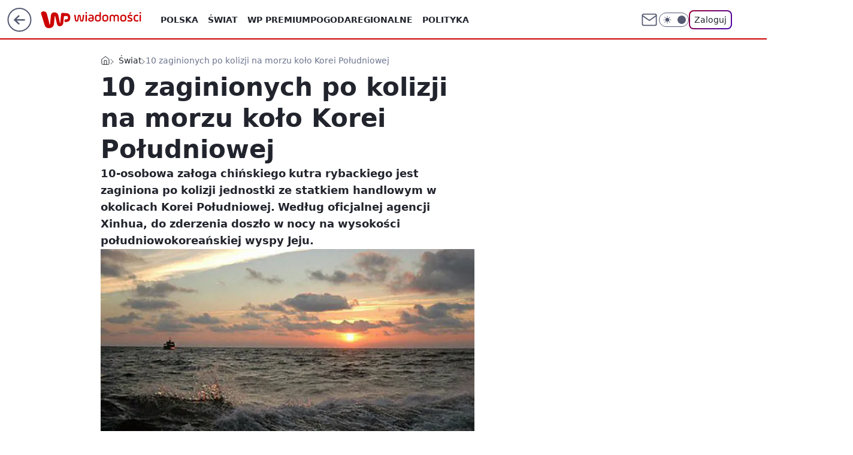

--- FILE ---
content_type: application/javascript
request_url: https://rek.www.wp.pl/gaf.js?rv=2&sn=wiadomosci&pvid=1bd67288b4a1f994e0be&rekids=234730&tVersion=B&phtml=wiadomosci.wp.pl%2F10-zaginionych-po-kolizji-na-morzu-kolo-korei-poludniowej-6025253188510337a&abtest=adtech%7CPRGM-1047%7CA%3Badtech%7CPU-335%7CB%3Badtech%7CPRG-3468%7CA%3Badtech%7CPRGM-1036%7CD%3Badtech%7CFP-76%7CA%3Badtech%7CPRGM-1356%7CA%3Badtech%7CPRGM-1610%7CB%3Badtech%7CPRGM-1419%7CC%3Badtech%7CPRGM-1589%7CA%3Badtech%7CPRGM-1576%7CA%3Badtech%7CPRGM-1443%7CA%3Badtech%7CPRGM-1587%7CA%3Badtech%7CPRGM-1615%7CA%3Badtech%7CPRGM-1215%7CC&PWA_adbd=0&darkmode=0&highLayout=0&layout=wide&navType=navigate&cdl=0&ctype=article&ciab=IAB12-1%2CIAB12%2CIAB-v3-386%2CIAB11-4&cid=6025253188510337&csystem=ncr&cdate=2015-01-23&ccategory=swiat&vw=1280&vh=720&p1=0&spin=gtp1o453&bcv=2
body_size: 3710
content:
gtp1o453({"spin":"gtp1o453","bunch":234730,"context":{"dsa":false,"minor":false,"bidRequestId":"884d9e3e-73be-43e7-88b4-8c55d2830c6c","maConfig":{"timestamp":"2026-01-22T08:31:40.447Z"},"dfpConfig":{"timestamp":"2026-01-22T09:12:27.502Z"},"sda":[],"targeting":{"client":{},"server":{},"query":{"PWA_adbd":"0","abtest":"adtech|PRGM-1047|A;adtech|PU-335|B;adtech|PRG-3468|A;adtech|PRGM-1036|D;adtech|FP-76|A;adtech|PRGM-1356|A;adtech|PRGM-1610|B;adtech|PRGM-1419|C;adtech|PRGM-1589|A;adtech|PRGM-1576|A;adtech|PRGM-1443|A;adtech|PRGM-1587|A;adtech|PRGM-1615|A;adtech|PRGM-1215|C","bcv":"2","ccategory":"swiat","cdate":"2015-01-23","cdl":"0","ciab":"IAB12-1,IAB12,IAB-v3-386,IAB11-4","cid":"6025253188510337","csystem":"ncr","ctype":"article","darkmode":"0","highLayout":"0","layout":"wide","navType":"navigate","p1":"0","phtml":"wiadomosci.wp.pl/10-zaginionych-po-kolizji-na-morzu-kolo-korei-poludniowej-6025253188510337a","pvid":"1bd67288b4a1f994e0be","rekids":"234730","rv":"2","sn":"wiadomosci","spin":"gtp1o453","tVersion":"B","vh":"720","vw":"1280"}},"directOnly":0,"geo":{"country":"840","region":"","city":""},"statid":"","mlId":"","rshsd":"7","isRobot":false,"curr":{"EUR":4.2128,"USD":3.6028,"CHF":4.5419,"GBP":4.8434},"rv":"2","status":{"advf":2,"ma":2,"ma_ads-bidder":2,"ma_cpv-bidder":2,"ma_high-cpm-bidder":2}},"slots":{"10":{"delivered":"","campaign":null,"dfpConfig":null},"11":{"delivered":"1","campaign":null,"dfpConfig":{"placement":"/89844762/Desktop_Wiadomosci.wp.pl_x11_art","roshash":"BFIL","ceil":100,"sizes":[[336,280],[640,280],[300,250]],"namedSizes":["fluid"],"div":"div-gpt-ad-x11-art","targeting":{"DFPHASH":"AEHK","emptygaf":"0"},"gfp":"BFIL"}},"12":{"delivered":"1","campaign":null,"dfpConfig":{"placement":"/89844762/Desktop_Wiadomosci.wp.pl_x12_art","roshash":"BFIL","ceil":100,"sizes":[[336,280],[640,280],[300,250]],"namedSizes":["fluid"],"div":"div-gpt-ad-x12-art","targeting":{"DFPHASH":"AEHK","emptygaf":"0"},"gfp":"BFIL"}},"13":{"delivered":"1","campaign":null,"dfpConfig":{"placement":"/89844762/Desktop_Wiadomosci.wp.pl_x13_art","roshash":"BFIL","ceil":100,"sizes":[[336,280],[640,280],[300,250]],"namedSizes":["fluid"],"div":"div-gpt-ad-x13-art","targeting":{"DFPHASH":"AEHK","emptygaf":"0"},"gfp":"BFIL"}},"14":{"delivered":"1","campaign":null,"dfpConfig":{"placement":"/89844762/Desktop_Wiadomosci.wp.pl_x14_art","roshash":"BFIL","ceil":100,"sizes":[[336,280],[640,280],[300,250]],"namedSizes":["fluid"],"div":"div-gpt-ad-x14-art","targeting":{"DFPHASH":"AEHK","emptygaf":"0"},"gfp":"BFIL"}},"15":{"delivered":"1","campaign":null,"dfpConfig":{"placement":"/89844762/Desktop_Wiadomosci.wp.pl_x15_art","roshash":"BFIL","ceil":100,"sizes":[[728,90],[970,300],[950,90],[980,120],[980,90],[970,150],[970,90],[970,250],[930,180],[950,200],[750,100],[970,66],[750,200],[960,90],[970,100],[750,300],[970,200],[950,300]],"namedSizes":["fluid"],"div":"div-gpt-ad-x15-art","targeting":{"DFPHASH":"AEHK","emptygaf":"0"},"gfp":"BFIL"}},"16":{"delivered":"1","campaign":null,"dfpConfig":{"placement":"/89844762/Desktop_Wiadomosci.wp.pl_x16","roshash":"BFIL","ceil":100,"sizes":[[728,90],[970,300],[950,90],[980,120],[980,90],[970,150],[970,90],[970,250],[930,180],[950,200],[750,100],[970,66],[750,200],[960,90],[970,100],[750,300],[970,200],[950,300]],"namedSizes":["fluid"],"div":"div-gpt-ad-x16","targeting":{"DFPHASH":"AEHK","emptygaf":"0"},"gfp":"BFIL"}},"17":{"delivered":"1","campaign":null,"dfpConfig":{"placement":"/89844762/Desktop_Wiadomosci.wp.pl_x17","roshash":"BFIL","ceil":100,"sizes":[[728,90],[970,300],[950,90],[980,120],[980,90],[970,150],[970,90],[970,250],[930,180],[950,200],[750,100],[970,66],[750,200],[960,90],[970,100],[750,300],[970,200],[950,300]],"namedSizes":["fluid"],"div":"div-gpt-ad-x17","targeting":{"DFPHASH":"AEHK","emptygaf":"0"},"gfp":"BFIL"}},"18":{"delivered":"1","campaign":null,"dfpConfig":{"placement":"/89844762/Desktop_Wiadomosci.wp.pl_x18","roshash":"BFIL","ceil":100,"sizes":[[728,90],[970,300],[950,90],[980,120],[980,90],[970,150],[970,90],[970,250],[930,180],[950,200],[750,100],[970,66],[750,200],[960,90],[970,100],[750,300],[970,200],[950,300]],"namedSizes":["fluid"],"div":"div-gpt-ad-x18","targeting":{"DFPHASH":"AEHK","emptygaf":"0"},"gfp":"BFIL"}},"19":{"delivered":"1","campaign":null,"dfpConfig":{"placement":"/89844762/Desktop_Wiadomosci.wp.pl_x19","roshash":"BFIL","ceil":100,"sizes":[[728,90],[970,300],[950,90],[980,120],[980,90],[970,150],[970,90],[970,250],[930,180],[950,200],[750,100],[970,66],[750,200],[960,90],[970,100],[750,300],[970,200],[950,300]],"namedSizes":["fluid"],"div":"div-gpt-ad-x19","targeting":{"DFPHASH":"AEHK","emptygaf":"0"},"gfp":"BFIL"}},"2":{"delivered":"1","campaign":null,"dfpConfig":{"placement":"/89844762/Desktop_Wiadomosci.wp.pl_x02","roshash":"CKNQ","ceil":100,"sizes":[[970,300],[970,600],[750,300],[950,300],[980,600],[1920,870],[1200,600],[750,400],[960,640]],"namedSizes":["fluid"],"div":"div-gpt-ad-x02","targeting":{"DFPHASH":"BJMP","emptygaf":"0"},"gfp":"CKNQ"}},"24":{"delivered":"","campaign":null,"dfpConfig":null},"25":{"delivered":"1","campaign":null,"dfpConfig":{"placement":"/89844762/Desktop_Wiadomosci.wp.pl_x25_art","roshash":"BFIL","ceil":100,"sizes":[[336,280],[640,280],[300,250]],"namedSizes":["fluid"],"div":"div-gpt-ad-x25-art","targeting":{"DFPHASH":"AEHK","emptygaf":"0"},"gfp":"BFIL"}},"27":{"delivered":"1","campaign":null,"dfpConfig":{"placement":"/89844762/Desktop_Wiadomosci.wp.pl_x27_art","roshash":"BFIL","ceil":100,"sizes":[[160,600]],"namedSizes":["fluid"],"div":"div-gpt-ad-x27-art","targeting":{"DFPHASH":"AEHK","emptygaf":"0"},"gfp":"BFIL"}},"28":{"delivered":"","campaign":null,"dfpConfig":null},"29":{"delivered":"","campaign":null,"dfpConfig":null},"3":{"delivered":"1","campaign":null,"dfpConfig":{"placement":"/89844762/Desktop_Wiadomosci.wp.pl_x03_art","roshash":"BFIL","ceil":100,"sizes":[[728,90],[970,300],[950,90],[980,120],[980,90],[970,150],[970,90],[970,250],[930,180],[950,200],[750,100],[970,66],[750,200],[960,90],[970,100],[750,300],[970,200],[950,300]],"namedSizes":["fluid"],"div":"div-gpt-ad-x03-art","targeting":{"DFPHASH":"AEHK","emptygaf":"0"},"gfp":"BFIL"}},"32":{"delivered":"1","campaign":null,"dfpConfig":{"placement":"/89844762/Desktop_Wiadomosci.wp.pl_x32_art","roshash":"BFIL","ceil":100,"sizes":[[336,280],[640,280],[300,250]],"namedSizes":["fluid"],"div":"div-gpt-ad-x32-art","targeting":{"DFPHASH":"AEHK","emptygaf":"0"},"gfp":"BFIL"}},"33":{"delivered":"1","campaign":null,"dfpConfig":{"placement":"/89844762/Desktop_Wiadomosci.wp.pl_x33_art","roshash":"BFIL","ceil":100,"sizes":[[336,280],[640,280],[300,250]],"namedSizes":["fluid"],"div":"div-gpt-ad-x33-art","targeting":{"DFPHASH":"AEHK","emptygaf":"0"},"gfp":"BFIL"}},"34":{"delivered":"1","campaign":null,"dfpConfig":{"placement":"/89844762/Desktop_Wiadomosci.wp.pl_x34_art","roshash":"BFIL","ceil":100,"sizes":[[300,250]],"namedSizes":["fluid"],"div":"div-gpt-ad-x34-art","targeting":{"DFPHASH":"AEHK","emptygaf":"0"},"gfp":"BFIL"}},"35":{"lazy":1,"delivered":"1","campaign":{"id":"188982","capping":"PWAck=27120769\u0026PWAclt=720","adm":{"bunch":"234730","creations":[{"mod":"surveyNative","modConfig":{"accentColorAsPrimary":false,"border":"1px solid grey","footnote":"Wyniki ankiet pomagają nam ulepszać nasze produkty i produkty naszych Zaufanych Partnerów. Administratorem danych jest Wirtualna Polska Media S.A. Szczegółowe informacje na temat przetwarzania danych osobowych opisane są w \u003ca target=\"_blank\" href=\"https://holding.wp.pl/poufnosc\"\u003epolityce prywatności\u003c/a\u003e.","insideSlot":true,"maxWidth":300,"pages":[{"accentColorAsPrimary":false,"questions":[{"answers":[{"answerID":"yes","isOpen":false,"text":"tak"},{"answerID":"no","isOpen":false,"text":"nie"},{"answerID":"dontKnow","isOpen":false,"text":"nie wiem"}],"answersHorizontal":false,"confirmation":false,"questionID":"didYouSeeMailAd","required":true,"text":"Czy widziałeś(-aś) ostatnio reklamę Poczty WP?","type":"radio"}],"topImage":"https://pocztanh.wpcdn.pl/pocztanh/login/7.30.0/svg/wp/poczta-logo.svg"}],"popup":{"blendVisible":false,"position":"br"},"summary":[{"key":"Title","value":"Dziękujemy za odpowiedź!"},{"key":"Paragraph","value":"Twoja opinia jest dla nas ważna."}]},"showLabel":true,"trackers":{"click":[""],"cview":["//ma.wp.pl/ma.gif?clid=0d75fec0bdabe60e0af571ed047f75a2\u0026SN=wiadomosci\u0026pvid=1bd67288b4a1f994e0be\u0026action=cvimp\u0026pg=wiadomosci.wp.pl\u0026par=client_id%3D38851%26order%3D202648%26source%3DTG%26ttl%3D1769236247%26is_robot%3D0%26geo%3D840%253B%253B%26utility%3DVIEp8aB0lP59h7Mltgu8lUiDGLZWBDEEQope0EeqBG5IjvQqok59EOG09c-GQtYD%26ssp%3Dwp.pl%26bidReqID%3D884d9e3e-73be-43e7-88b4-8c55d2830c6c%26inver%3D2%26slotID%3D035%26org_id%3D25%26iabPageCategories%3D%26bidTimestamp%3D1769149847%26ip%3DvrwkeDWZHeKyg717VDRQ9dB9_bCSo-Ld3Sa2oYf3hjE%26slotSizeWxH%3D-1x-1%26creationID%3D1477210%26workfID%3D188982%26iabSiteCategories%3D%26hBidPrice%3DBEHKNQT%26isDev%3Dfalse%26medium%3Ddisplay%26device%3DPERSONAL_COMPUTER%26publisherID%3D308%26targetDomain%3Dwp.pl%26seatFee%3DdV4dvezYhpmxkG5NzEDUyUFLTAag1wxaQFs_qnSaDpw%26pricingModel%3DDA11FoqoNy_yiCqMhIq1QctMs_sbYKYYLii6tvHzDbw%26contentID%3D6025253188510337%26domain%3Dwiadomosci.wp.pl%26test%3D0%26seatID%3D0d75fec0bdabe60e0af571ed047f75a2%26billing%3Dcpv%26pvid%3D1bd67288b4a1f994e0be%26sn%3Dwiadomosci%26conversionValue%3D0%26rekid%3D234730%26emission%3D3046324%26platform%3D8%26userID%3D__UNKNOWN_TELL_US__%26cur%3DPLN%26tpID%3D1405936%26editedTimestamp%3D1769007383%26hBudgetRate%3DBEHKNQT%26partnerID%3D%26bidderID%3D11%26is_adblock%3D0"],"impression":["//ma.wp.pl/ma.gif?clid=0d75fec0bdabe60e0af571ed047f75a2\u0026SN=wiadomosci\u0026pvid=1bd67288b4a1f994e0be\u0026action=delivery\u0026pg=wiadomosci.wp.pl\u0026par=conversionValue%3D0%26rekid%3D234730%26emission%3D3046324%26platform%3D8%26userID%3D__UNKNOWN_TELL_US__%26cur%3DPLN%26tpID%3D1405936%26editedTimestamp%3D1769007383%26hBudgetRate%3DBEHKNQT%26partnerID%3D%26bidderID%3D11%26is_adblock%3D0%26client_id%3D38851%26order%3D202648%26source%3DTG%26ttl%3D1769236247%26is_robot%3D0%26geo%3D840%253B%253B%26utility%3DVIEp8aB0lP59h7Mltgu8lUiDGLZWBDEEQope0EeqBG5IjvQqok59EOG09c-GQtYD%26ssp%3Dwp.pl%26bidReqID%3D884d9e3e-73be-43e7-88b4-8c55d2830c6c%26inver%3D2%26slotID%3D035%26org_id%3D25%26iabPageCategories%3D%26bidTimestamp%3D1769149847%26ip%3DvrwkeDWZHeKyg717VDRQ9dB9_bCSo-Ld3Sa2oYf3hjE%26slotSizeWxH%3D-1x-1%26creationID%3D1477210%26workfID%3D188982%26iabSiteCategories%3D%26hBidPrice%3DBEHKNQT%26isDev%3Dfalse%26medium%3Ddisplay%26device%3DPERSONAL_COMPUTER%26publisherID%3D308%26targetDomain%3Dwp.pl%26seatFee%3DdV4dvezYhpmxkG5NzEDUyUFLTAag1wxaQFs_qnSaDpw%26pricingModel%3DDA11FoqoNy_yiCqMhIq1QctMs_sbYKYYLii6tvHzDbw%26contentID%3D6025253188510337%26domain%3Dwiadomosci.wp.pl%26test%3D0%26seatID%3D0d75fec0bdabe60e0af571ed047f75a2%26billing%3Dcpv%26pvid%3D1bd67288b4a1f994e0be%26sn%3Dwiadomosci"],"view":["//ma.wp.pl/ma.gif?clid=0d75fec0bdabe60e0af571ed047f75a2\u0026SN=wiadomosci\u0026pvid=1bd67288b4a1f994e0be\u0026action=view\u0026pg=wiadomosci.wp.pl\u0026par=billing%3Dcpv%26pvid%3D1bd67288b4a1f994e0be%26sn%3Dwiadomosci%26conversionValue%3D0%26rekid%3D234730%26emission%3D3046324%26platform%3D8%26userID%3D__UNKNOWN_TELL_US__%26cur%3DPLN%26tpID%3D1405936%26editedTimestamp%3D1769007383%26hBudgetRate%3DBEHKNQT%26partnerID%3D%26bidderID%3D11%26is_adblock%3D0%26client_id%3D38851%26order%3D202648%26source%3DTG%26ttl%3D1769236247%26is_robot%3D0%26geo%3D840%253B%253B%26utility%3DVIEp8aB0lP59h7Mltgu8lUiDGLZWBDEEQope0EeqBG5IjvQqok59EOG09c-GQtYD%26ssp%3Dwp.pl%26bidReqID%3D884d9e3e-73be-43e7-88b4-8c55d2830c6c%26inver%3D2%26slotID%3D035%26org_id%3D25%26iabPageCategories%3D%26bidTimestamp%3D1769149847%26ip%3DvrwkeDWZHeKyg717VDRQ9dB9_bCSo-Ld3Sa2oYf3hjE%26slotSizeWxH%3D-1x-1%26creationID%3D1477210%26workfID%3D188982%26iabSiteCategories%3D%26hBidPrice%3DBEHKNQT%26isDev%3Dfalse%26medium%3Ddisplay%26device%3DPERSONAL_COMPUTER%26publisherID%3D308%26targetDomain%3Dwp.pl%26seatFee%3DdV4dvezYhpmxkG5NzEDUyUFLTAag1wxaQFs_qnSaDpw%26pricingModel%3DDA11FoqoNy_yiCqMhIq1QctMs_sbYKYYLii6tvHzDbw%26contentID%3D6025253188510337%26domain%3Dwiadomosci.wp.pl%26test%3D0%26seatID%3D0d75fec0bdabe60e0af571ed047f75a2"]},"type":"mod"}],"redir":"https://ma.wp.pl/redirma?SN=wiadomosci\u0026pvid=1bd67288b4a1f994e0be\u0026par=ip%3DvrwkeDWZHeKyg717VDRQ9dB9_bCSo-Ld3Sa2oYf3hjE%26isDev%3Dfalse%26seatFee%3DdV4dvezYhpmxkG5NzEDUyUFLTAag1wxaQFs_qnSaDpw%26rekid%3D234730%26tpID%3D1405936%26partnerID%3D%26ttl%3D1769236247%26utility%3DVIEp8aB0lP59h7Mltgu8lUiDGLZWBDEEQope0EeqBG5IjvQqok59EOG09c-GQtYD%26slotSizeWxH%3D-1x-1%26workfID%3D188982%26contentID%3D6025253188510337%26domain%3Dwiadomosci.wp.pl%26editedTimestamp%3D1769007383%26hBidPrice%3DBEHKNQT%26targetDomain%3Dwp.pl%26billing%3Dcpv%26bidderID%3D11%26source%3DTG%26ssp%3Dwp.pl%26iabPageCategories%3D%26pricingModel%3DDA11FoqoNy_yiCqMhIq1QctMs_sbYKYYLii6tvHzDbw%26seatID%3D0d75fec0bdabe60e0af571ed047f75a2%26userID%3D__UNKNOWN_TELL_US__%26cur%3DPLN%26device%3DPERSONAL_COMPUTER%26is_adblock%3D0%26geo%3D840%253B%253B%26bidTimestamp%3D1769149847%26order%3D202648%26medium%3Ddisplay%26publisherID%3D308%26test%3D0%26emission%3D3046324%26client_id%3D38851%26bidReqID%3D884d9e3e-73be-43e7-88b4-8c55d2830c6c%26inver%3D2%26pvid%3D1bd67288b4a1f994e0be%26platform%3D8%26hBudgetRate%3DBEHKNQT%26org_id%3D25%26creationID%3D1477210%26iabSiteCategories%3D%26conversionValue%3D0%26sn%3Dwiadomosci%26is_robot%3D0%26slotID%3D035\u0026url=","slot":"35"},"creative":{"Id":"1477210","provider":"ma_cpv-bidder","roshash":"BEHK","height":-1,"width":-1,"touchpointId":"1405936","source":{"bidder":"cpv-bidder"}},"sellingModel":{"model":"CPV_INT"}},"dfpConfig":{"placement":"/89844762/Desktop_Wiadomosci.wp.pl_x35_art","roshash":"BFIL","ceil":100,"sizes":[[300,600],[300,250]],"namedSizes":["fluid"],"div":"div-gpt-ad-x35-art","targeting":{"DFPHASH":"AEHK","emptygaf":"0"},"gfp":"BFIL"}},"36":{"delivered":"1","campaign":null,"dfpConfig":{"placement":"/89844762/Desktop_Wiadomosci.wp.pl_x36_art","roshash":"BFIL","ceil":100,"sizes":[[300,600],[300,250]],"namedSizes":["fluid"],"div":"div-gpt-ad-x36-art","targeting":{"DFPHASH":"AEHK","emptygaf":"0"},"gfp":"BFIL"}},"37":{"delivered":"1","campaign":null,"dfpConfig":{"placement":"/89844762/Desktop_Wiadomosci.wp.pl_x37_art","roshash":"BFIL","ceil":100,"sizes":[[300,600],[300,250]],"namedSizes":["fluid"],"div":"div-gpt-ad-x37-art","targeting":{"DFPHASH":"AEHK","emptygaf":"0"},"gfp":"BFIL"}},"40":{"delivered":"1","campaign":null,"dfpConfig":{"placement":"/89844762/Desktop_Wiadomosci.wp.pl_x40","roshash":"BGJM","ceil":100,"sizes":[[300,250]],"namedSizes":["fluid"],"div":"div-gpt-ad-x40","targeting":{"DFPHASH":"AFIL","emptygaf":"0"},"gfp":"BGJM"}},"5":{"delivered":"1","campaign":null,"dfpConfig":{"placement":"/89844762/Desktop_Wiadomosci.wp.pl_x05_art","roshash":"BFIL","ceil":100,"sizes":[[336,280],[640,280],[300,250]],"namedSizes":["fluid"],"div":"div-gpt-ad-x05-art","targeting":{"DFPHASH":"AEHK","emptygaf":"0"},"gfp":"BFIL"}},"50":{"delivered":"1","campaign":null,"dfpConfig":{"placement":"/89844762/Desktop_Wiadomosci.wp.pl_x50_art","roshash":"BFIL","ceil":100,"sizes":[[728,90],[970,300],[950,90],[980,120],[980,90],[970,150],[970,90],[970,250],[930,180],[950,200],[750,100],[970,66],[750,200],[960,90],[970,100],[750,300],[970,200],[950,300]],"namedSizes":["fluid"],"div":"div-gpt-ad-x50-art","targeting":{"DFPHASH":"AEHK","emptygaf":"0"},"gfp":"BFIL"}},"52":{"delivered":"1","campaign":null,"dfpConfig":{"placement":"/89844762/Desktop_Wiadomosci.wp.pl_x52_art","roshash":"BFIL","ceil":100,"sizes":[[300,250]],"namedSizes":["fluid"],"div":"div-gpt-ad-x52-art","targeting":{"DFPHASH":"AEHK","emptygaf":"0"},"gfp":"BFIL"}},"529":{"delivered":"1","campaign":null,"dfpConfig":{"placement":"/89844762/Desktop_Wiadomosci.wp.pl_x529","roshash":"BFIL","ceil":100,"sizes":[[300,250]],"namedSizes":["fluid"],"div":"div-gpt-ad-x529","targeting":{"DFPHASH":"AEHK","emptygaf":"0"},"gfp":"BFIL"}},"53":{"delivered":"1","campaign":null,"dfpConfig":{"placement":"/89844762/Desktop_Wiadomosci.wp.pl_x53_art","roshash":"BFIL","ceil":100,"sizes":[[728,90],[970,300],[950,90],[980,120],[980,90],[970,150],[970,600],[970,90],[970,250],[930,180],[950,200],[750,100],[970,66],[750,200],[960,90],[970,100],[750,300],[970,200],[940,600]],"namedSizes":["fluid"],"div":"div-gpt-ad-x53-art","targeting":{"DFPHASH":"AEHK","emptygaf":"0"},"gfp":"BFIL"}},"531":{"delivered":"1","campaign":null,"dfpConfig":{"placement":"/89844762/Desktop_Wiadomosci.wp.pl_x531","roshash":"BFIL","ceil":100,"sizes":[[300,250]],"namedSizes":["fluid"],"div":"div-gpt-ad-x531","targeting":{"DFPHASH":"AEHK","emptygaf":"0"},"gfp":"BFIL"}},"541":{"delivered":"1","campaign":null,"dfpConfig":{"placement":"/89844762/Desktop_Wiadomosci.wp.pl_x541_art","roshash":"BFIL","ceil":100,"sizes":[[300,600],[300,250]],"namedSizes":["fluid"],"div":"div-gpt-ad-x541-art","targeting":{"DFPHASH":"AEHK","emptygaf":"0"},"gfp":"BFIL"}},"59":{"delivered":"1","campaign":null,"dfpConfig":{"placement":"/89844762/Desktop_Wiadomosci.wp.pl_x59_art","roshash":"BFIL","ceil":100,"sizes":[[300,600],[300,250]],"namedSizes":["fluid"],"div":"div-gpt-ad-x59-art","targeting":{"DFPHASH":"AEHK","emptygaf":"0"},"gfp":"BFIL"}},"6":{"delivered":"","campaign":null,"dfpConfig":null},"61":{"delivered":"1","campaign":null,"dfpConfig":{"placement":"/89844762/Desktop_Wiadomosci.wp.pl_x61_art","roshash":"BFIL","ceil":100,"sizes":[[300,250]],"namedSizes":["fluid"],"div":"div-gpt-ad-x61-art","targeting":{"DFPHASH":"AEHK","emptygaf":"0"},"gfp":"BFIL"}},"62":{"delivered":"","campaign":null,"dfpConfig":null},"67":{"delivered":"1","campaign":null,"dfpConfig":{"placement":"/89844762/Desktop_Wiadomosci.wp.pl_x67_art","roshash":"BFIL","ceil":100,"sizes":[[300,50]],"namedSizes":["fluid"],"div":"div-gpt-ad-x67-art","targeting":{"DFPHASH":"AEHK","emptygaf":"0"},"gfp":"BFIL"}},"7":{"delivered":"","campaign":null,"dfpConfig":null},"70":{"delivered":"1","campaign":null,"dfpConfig":{"placement":"/89844762/Desktop_Wiadomosci.wp.pl_x70_art","roshash":"BFIL","ceil":100,"sizes":[[728,90],[970,300],[950,90],[980,120],[980,90],[970,150],[970,90],[970,250],[930,180],[950,200],[750,100],[970,66],[750,200],[960,90],[970,100],[750,300],[970,200],[950,300]],"namedSizes":["fluid"],"div":"div-gpt-ad-x70-art","targeting":{"DFPHASH":"AEHK","emptygaf":"0"},"gfp":"BFIL"}},"716":{"delivered":"","campaign":null,"dfpConfig":null},"717":{"delivered":"","campaign":null,"dfpConfig":null},"72":{"delivered":"1","campaign":null,"dfpConfig":{"placement":"/89844762/Desktop_Wiadomosci.wp.pl_x72_art","roshash":"BFIL","ceil":100,"sizes":[[300,250]],"namedSizes":["fluid"],"div":"div-gpt-ad-x72-art","targeting":{"DFPHASH":"AEHK","emptygaf":"0"},"gfp":"BFIL"}},"79":{"delivered":"1","campaign":null,"dfpConfig":{"placement":"/89844762/Desktop_Wiadomosci.wp.pl_x79_art","roshash":"BFIL","ceil":100,"sizes":[[300,600],[300,250]],"namedSizes":["fluid"],"div":"div-gpt-ad-x79-art","targeting":{"DFPHASH":"AEHK","emptygaf":"0"},"gfp":"BFIL"}},"8":{"delivered":"","campaign":null,"dfpConfig":null},"80":{"delivered":"1","campaign":null,"dfpConfig":{"placement":"/89844762/Desktop_Wiadomosci.wp.pl_x80_art","roshash":"BFIL","ceil":100,"sizes":[[1,1]],"namedSizes":["fluid"],"div":"div-gpt-ad-x80-art","isNative":1,"targeting":{"DFPHASH":"AEHK","emptygaf":"0"},"gfp":"BFIL"}},"800":{"delivered":"","campaign":null,"dfpConfig":null},"81":{"delivered":"1","campaign":null,"dfpConfig":{"placement":"/89844762/Desktop_Wiadomosci.wp.pl_x81_art","roshash":"BFIL","ceil":100,"sizes":[[1,1]],"namedSizes":["fluid"],"div":"div-gpt-ad-x81-art","isNative":1,"targeting":{"DFPHASH":"AEHK","emptygaf":"0"},"gfp":"BFIL"}},"810":{"delivered":"","campaign":null,"dfpConfig":null},"811":{"delivered":"","campaign":null,"dfpConfig":null},"812":{"delivered":"","campaign":null,"dfpConfig":null},"813":{"delivered":"","campaign":null,"dfpConfig":null},"814":{"delivered":"","campaign":null,"dfpConfig":null},"815":{"delivered":"","campaign":null,"dfpConfig":null},"816":{"delivered":"","campaign":null,"dfpConfig":null},"817":{"delivered":"","campaign":null,"dfpConfig":null},"82":{"delivered":"1","campaign":null,"dfpConfig":{"placement":"/89844762/Desktop_Wiadomosci.wp.pl_x82_art","roshash":"BEMP","ceil":100,"sizes":[[1,1]],"namedSizes":["fluid"],"div":"div-gpt-ad-x82-art","isNative":1,"targeting":{"DFPHASH":"ADLO","emptygaf":"0"},"gfp":"BEMP"}},"83":{"delivered":"1","campaign":null,"dfpConfig":{"placement":"/89844762/Desktop_Wiadomosci.wp.pl_x83_art","roshash":"BEMP","ceil":100,"sizes":[[1,1]],"namedSizes":["fluid"],"div":"div-gpt-ad-x83-art","isNative":1,"targeting":{"DFPHASH":"ADLO","emptygaf":"0"},"gfp":"BEMP"}},"840":{"delivered":"","campaign":null,"dfpConfig":null},"841":{"delivered":"","campaign":null,"dfpConfig":null},"842":{"delivered":"","campaign":null,"dfpConfig":null},"843":{"delivered":"","campaign":null,"dfpConfig":null},"89":{"delivered":"","campaign":null,"dfpConfig":null},"90":{"delivered":"1","campaign":null,"dfpConfig":{"placement":"/89844762/Desktop_Wiadomosci.wp.pl_x90_art","roshash":"BFIL","ceil":100,"sizes":[[728,90],[970,300],[950,90],[980,120],[980,90],[970,150],[970,90],[970,250],[930,180],[950,200],[750,100],[970,66],[750,200],[960,90],[970,100],[750,300],[970,200],[950,300]],"namedSizes":["fluid"],"div":"div-gpt-ad-x90-art","targeting":{"DFPHASH":"AEHK","emptygaf":"0"},"gfp":"BFIL"}},"92":{"delivered":"1","campaign":null,"dfpConfig":{"placement":"/89844762/Desktop_Wiadomosci.wp.pl_x92_art","roshash":"BFIL","ceil":100,"sizes":[[300,250]],"namedSizes":["fluid"],"div":"div-gpt-ad-x92-art","targeting":{"DFPHASH":"AEHK","emptygaf":"0"},"gfp":"BFIL"}},"93":{"delivered":"1","campaign":null,"dfpConfig":{"placement":"/89844762/Desktop_Wiadomosci.wp.pl_x93_art","roshash":"BFIL","ceil":100,"sizes":[[300,600],[300,250]],"namedSizes":["fluid"],"div":"div-gpt-ad-x93-art","targeting":{"DFPHASH":"AEHK","emptygaf":"0"},"gfp":"BFIL"}},"94":{"delivered":"1","campaign":null,"dfpConfig":{"placement":"/89844762/Desktop_Wiadomosci.wp.pl_x94_art","roshash":"BFIL","ceil":100,"sizes":[[300,600],[300,250]],"namedSizes":["fluid"],"div":"div-gpt-ad-x94-art","targeting":{"DFPHASH":"AEHK","emptygaf":"0"},"gfp":"BFIL"}},"95":{"delivered":"1","campaign":null,"dfpConfig":{"placement":"/89844762/Desktop_Wiadomosci.wp.pl_x95_art","roshash":"BFIL","ceil":100,"sizes":[[300,600],[300,250]],"namedSizes":["fluid"],"div":"div-gpt-ad-x95-art","targeting":{"DFPHASH":"AEHK","emptygaf":"0"},"gfp":"BFIL"}},"99":{"delivered":"1","campaign":null,"dfpConfig":{"placement":"/89844762/Desktop_Wiadomosci.wp.pl_x99_art","roshash":"BFIL","ceil":100,"sizes":[[300,600],[300,250]],"namedSizes":["fluid"],"div":"div-gpt-ad-x99-art","targeting":{"DFPHASH":"AEHK","emptygaf":"0"},"gfp":"BFIL"}}},"bdd":{}});